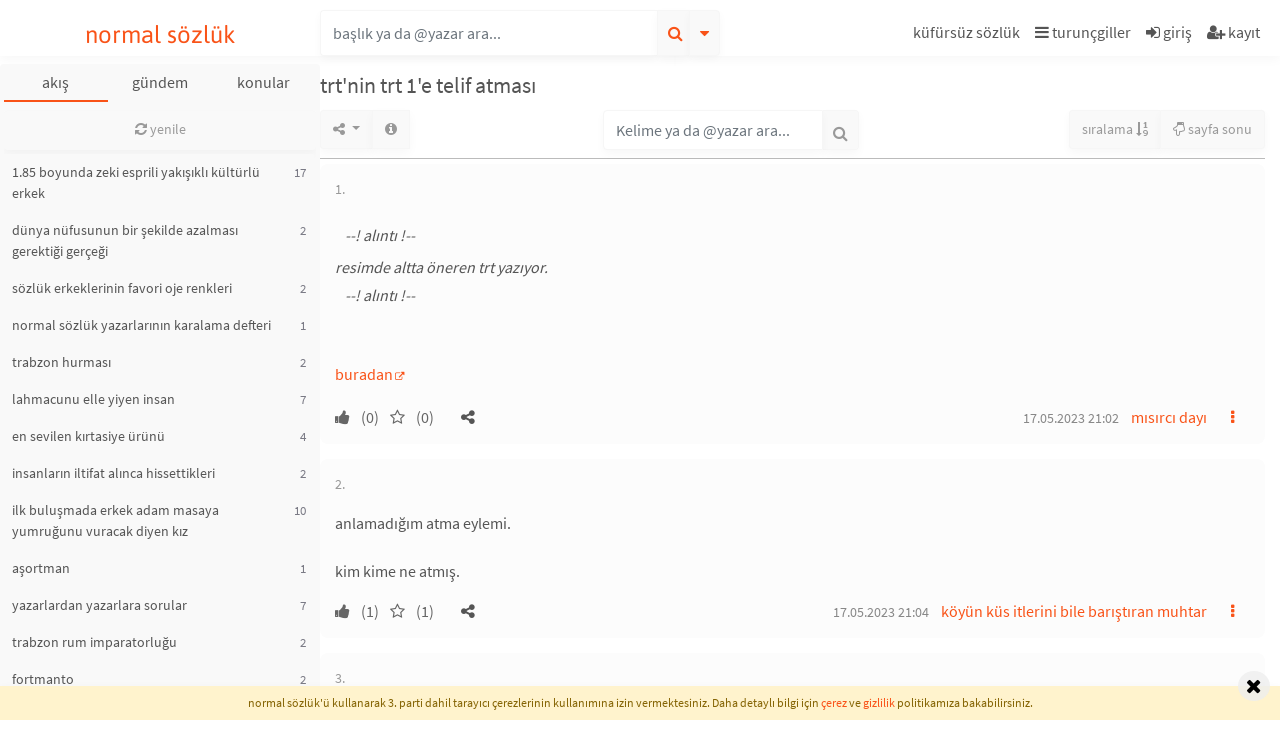

--- FILE ---
content_type: text/html; charset=UTF-8
request_url: https://normalsozluk.com/b/trt-nin-trt-1-e-telif-atmasi--308979
body_size: 10789
content:
<!DOCTYPE html>
<html lang="tr">
<head>
  <!-- Global site tag (gtag.js) - Google Analytics -->
    <script async src="https://www.googletagmanager.com/gtag/js?id=G-JRH1DKRM2E" type="93a77d8dbe2205b4ddb4bd71-text/javascript"></script>
    <script type="93a77d8dbe2205b4ddb4bd71-text/javascript">
        window.dataLayer = window.dataLayer || [];
        function gtag(){dataLayer.push(arguments);}
        gtag('js', new Date());
        gtag('config', 'G-JRH1DKRM2E');
    </script>
    <!-- Google Tag Manager -->
    <script type="93a77d8dbe2205b4ddb4bd71-text/javascript">(function(w,d,s,l,i){w[l]=w[l]||[];w[l].push({'gtm.start':
            new Date().getTime(),event:'gtm.js'});var f=d.getElementsByTagName(s)[0],
          j=d.createElement(s),dl=l!='dataLayer'?'&l='+l:'';j.async=true;j.src=
          'https://www.googletagmanager.com/gtm.js?id='+i+dl;f.parentNode.insertBefore(j,f);
      })(window,document,'script','dataLayer','GTM-T2DPJSLJ');</script>
    <!-- End Google Tag Manager -->

    <!-- Google tag (gtag.js) -->
    <script async src="https://www.googletagmanager.com/gtag/js?id=AW-11382989919" type="93a77d8dbe2205b4ddb4bd71-text/javascript"></script>
    <script type="93a77d8dbe2205b4ddb4bd71-text/javascript">
      window.dataLayer = window.dataLayer || [];
      function gtag(){dataLayer.push(arguments);}
      gtag('js', new Date());
      gtag('config', 'AW-11382989919');
    </script>
  <script type="93a77d8dbe2205b4ddb4bd71-module" src="/pwabuilder-sw-register.js" rel="prefetch" crossorigin="anonymous"></script>
  <meta http-equiv="Content-Type" content="text/html; charset=UTF-8">
  <title>Trt'nin Trt 1'E Telif Atması - Normal Sözlük</title>
  <meta name="description" content="resimde altta öneren trt yazıyor. buradan"/>
  <meta name="csrf-token" content="NturgSjBCw254UQAnXq6jwP2478jh2jOrNDtUjda">
          <link rel="canonical" href="https://normalsozluk.com/b/trt-nin-trt-1-e-telif-atmasi--308979"/>
      
<!-- Twitter Card data -->
  <meta name="twitter:card" content="summary">
  <meta name="twitter:site" content="Normal Sözlük">
  <meta name="twitter:title" content="Trt'nin Trt 1'E Telif Atması - Normal Sözlük">
  <meta name="twitter:description"
        content="resimde altta öneren trt yazıyor. buradan">
  <meta name="twitter:creator" content="Normal Sözlük">
  <meta name="twitter:image"
        content="https://normalsozluk.com/images/kafa-og.jpg">

  <!-- Open Graph data -->
  
  <meta property="og:site_name" content="Normal Sözlük"/>
  <meta property="og:locale" content="tr_TR"/>
  <meta property="og:type" content="article"/>
  <meta property="og:url" content="https://normalsozluk.com/b/trt-nin-trt-1-e-telif-atmasi--308979"/>
  <meta property="og:title" content="Trt'nin Trt 1'E Telif Atması - Normal Sözlük"/>
  <meta property="og:description" content="resimde altta öneren trt yazıyor. buradan"/>
      <meta property="og:image" content="https://normalsozluk.com/images/kafa-og.jpg"/>
  
  <meta name="google-site-verification" content="Kj8spi0YNi9GdDbAE2xsii9mP_vq24g5Wvf2Lw9tRDM"/>
  <meta name="facebook-domain-verification" content="xvc6d46oegydwrgas9bznzi6krfmcj" />
  <meta name="viewport"
        content="width=device-width, viewport-fit=cover, initial-scale=1.0, maximum-scale=1.0, user-scalable=no"/>

  
  <link rel="apple-touch-icon" sizes="180x180" href="/favicon/apple-touch-icon.png?v=33ewje42J7d">
  <link rel="icon" type="image/png" sizes="32x32" href="/favicon/favicon-32x32.png?v=33ewje42J7d">
  <link rel="icon" type="image/png" sizes="16x16" href="/favicon/favicon-16x16.png?v=33ewje42J7d">
  <link rel="manifest" href="/favicon/site.webmanifest?v=33ewje42J7d">
  <link rel="mask-icon" href="/favicon/safari-pinned-tab.svg?v=33ewje42J7d" color="#5bbad5">
  <link rel="shortcut icon" href="/favicon/favicon.ico?v=33ewje42J7d">
  <meta name="apple-mobile-web-app-title" content="Normal S&ouml;zl&uuml;k">
  <meta name="application-name" content="Normal S&ouml;zl&uuml;k">
  <meta name="msapplication-TileColor" content="#da532c">
  <meta name="msapplication-config" content="/favicon/browserconfig.xml?v=33ewje42J7d">
  <meta name="theme-color" content="#ffffff">
  <script type="93a77d8dbe2205b4ddb4bd71-text/javascript">window.entry_feed_pivot = null;</script>
  <script type="93a77d8dbe2205b4ddb4bd71-text/javascript">var SITE_NAME = 'Normal Sözlük';var STICKY_TIMEOUT = '20';var activeinpagechats = [];</script>
<script src="/js/manifest.js?id=e2375e92ff7cfe19469aaf2bb1caf168" type="93a77d8dbe2205b4ddb4bd71-text/javascript"></script>
<script src="/js/vendor.js?id=b0278411050f8a4b75b4a08d6559cdff" type="93a77d8dbe2205b4ddb4bd71-text/javascript"></script>
<script src="/js/public.js?id=fa0166bb889919331d948a41199ee8b7" type="93a77d8dbe2205b4ddb4bd71-text/javascript"></script>

  <link rel="preload" as="font" href="/fonts/Asap-Regular.ttf" crossorigin="anonymous">
  <link rel="preload" as="font" href="/fonts/SourceSansPro-Regular.ttf.woff2" crossorigin="anonymous">
  <link rel="preload" as="font"
        href="/fonts/vendor/font-awesome/fontawesome-webfont.woff2?20fd1704ea223900efa9fd4e869efb08"
        crossorigin="anonymous">
  <link rel="stylesheet" href="/css/app.css?id=5acf0468b19a52c28bd034eac115abbb">
  
  <!-- Meta Pixel Code -->
  <script type="93a77d8dbe2205b4ddb4bd71-text/javascript">
    !function(f,b,e,v,n,t,s)
    {if(f.fbq)return;n=f.fbq=function(){n.callMethod?
        n.callMethod.apply(n,arguments):n.queue.push(arguments)};
      if(!f._fbq)f._fbq=n;n.push=n;n.loaded=!0;n.version='2.0';
      n.queue=[];t=b.createElement(e);t.async=!0;
      t.src=v;s=b.getElementsByTagName(e)[0];
      s.parentNode.insertBefore(t,s)}(window, document,'script',
        'https://connect.facebook.net/en_US/fbevents.js');
    fbq('init', '3654265034887498');
    fbq('track', 'PageView');
  </script>
  <noscript><img height="1" width="1" style="display:none"
                 src="https://www.facebook.com/tr?id=1112497259766713&ev=PageView&noscript=1"
    /></noscript>
  <!-- End Meta Pixel Code -->
</head>
<body class="" itemscope itemtype="https://schema.org/WebPage">
  <!-- Google Tag Manager (noscript) -->
  <noscript><iframe src="https://www.googletagmanager.com/ns.html?id=GTM-T2DPJSLJ" height="0" width="0" style="display:none;visibility:hidden"></iframe></noscript>
  <!-- End of Google Tag Manager (noscript) -->
<script async src="https://pagead2.googlesyndication.com/pagead/js/adsbygoogle.js?client=ca-pub-9463009923457590" crossorigin="anonymous" type="93a77d8dbe2205b4ddb4bd71-text/javascript"></script>
<header id="topbar">
  <div class="container-fluid">
    <div class="row" id="topbarmenu">
      <div class="col-12 col-sm-6 col-md-3 col-lg-3" id="topnavlogo">
        <div class="navbartoggler d-md-none">
      <a href="/">
      

          </a>
    <script type="93a77d8dbe2205b4ddb4bd71-text/javascript">var LT = true;</script>
  </div>

<div class="toplogo text-center">
            <a href="/">
        normal sözlük
      </a>
        </div>

<div class="navbartoggler d-sm-none">
  <a id="topnav-search-toggler">
    <i class="fa fa-search"></i>
  </a>
</div>
      </div>
      <nav class="d-none d-sm-flex col-12 col-sm-6 col-md-9" id="topnavsearch">
        <div class="mb-0 ml-0 mr-auto input-group" id="titlesearchcontainer">
    <input type="text" class="form-control" placeholder="başlık ya da @yazar ara..."
         id="titlesearch" name="titlesearch">

  <div class="input-group-append">
    <button class="btn btn-secondary text-primary" type="button" id="button_searchtitle">
      <i class="fa fa-search"></i>
    </button>
  </div>
  <div class="input-group-append">
    <button class="btn btn-secondary" type="button" id="titlesearchloading">
      <i class="fa fa-spinner fa-spin"></i>
    </button>
    <div class="input-group-append">
      <button class="btn btn-secondary text-primary blr0"
              type="button" id="titleAdvancedSearch"
              data-toggle="dropdown"
              data-display="static">
        <i class="fa fa-caret-down"></i>
      </button>
      <div class="dropdown-menu dropdown-menu-right" id="dropdownDetailedSearch"
           aria-labelledby="titleAdvancedSearch">
        <form class="p-3 detailedsearch_form" method="GET" action="/basliklar/ara">
  <div class="form-group row">
    <label for="input_detailedsearch_text" class="col-sm-4 col-form-label">kelime</label>
    <div class="col-sm-8">
      <input type="text" class="form-control" id="input_detailedsearch_text" name="search[text]"
             value="">
    </div>
  </div>
  <div class="form-group row">
    <label for="input_detailedsearch_author" class="col-sm-4 col-form-label">yazar</label>
    <div class="col-sm-8">
      <input type="text" class="form-control " id="input_detailedsearch_author"
             value="">
      <input type="hidden" class="form-control" id="input_detailedsearch_author_id" name="search[author_id]"
             value="">
    </div>
  </div>
  
  <div class="form-group row">
    <label for="input_detailedsearch_from" class="col-lg-4 col-md-12 col-form-label">ne zaman?</label>
    <div class="col-lg-4 col-md-6 mb-2 mb-md-0">
      <input type="text" name="search[from]" id="input_detailedsearch_from" placeholder="buradan"
             class="form-control searchdatepicker" value="" readonly>
    </div>
    <div class="col-lg-4 col-md-6 mb-2 mb-md-0">
      <input type="text" name="search[to]" id="input_detailedsearch_to" placeholder="buraya"
             class="form-control searchdatepicker" value="" readonly>
    </div>
  </div>
  <div class="form-group row">
    <div class="col-12">
      <button type="submit" class="btn btn-primary btn-sm float-left">detaylı ara</button>
      <button type="button" class="btn btn-secondary btn-sm float-right" id="button_detailedsearch_clear">temizle</button>
    </div>
  </div>
</form>
      </div>
    </div>
  </div>
</div>
        <nav class="d-none d-md-flex justify-content-md-end" id="topnav-right">
      <a class="nav-link" title="küfürsüz sözlük" role="button"
       href="/b/kufursuz-sozluk--88792">
      <span>küfürsüz sözlük</span>
    </a>
    <a class="nav-link frame-toggler"
       data-target="#hamburger-menu"
       title="turunçgiller"
       style="position: relative;">
      <i class="fa fa-bars"></i> turunçgiller
    </a>
          <a class="nav-link button_signin" title="giriş" role="button">
        <i class="fa fa-sign-in"></i>
        <span>giriş</span>
      </a>
      <a class="nav-link button_signup" title="kayıt" role="button">
        <i class="fa fa-user-plus"></i>
        <span>kayıt</span>
      </a>
      </nav>
      </nav>
    </div>
  </div>
</header><div id="footer-mobile-nav" class="fixed-bottom d-flex d-md-none">
      <a class="bottom-menu-item kafa" href="/basliklar/akis"> </a>
        <a class="bottom-menu-item color-mode-toggler" data-value="" role="button"> </a>
        <a class="bottom-menu-item button_signin" title="giriş" role="button"> </a>
    <a class="bottom-menu-item button_signup" title="kayıt" role="button"> </a>
    <a class="bottom-menu-item menu frame-toggler" href="#" data-target="#hamburger-menu" onclick="if (!window.__cfRLUnblockHandlers) return false; " data-cf-modified-93a77d8dbe2205b4ddb4bd71-=""> </a>
  </div>
<aside id="lfw"
       class=" px-1 mt-md-2"
       itemscope itemtype="https://schema.org/SiteNavigationElement">
      <nav class="nav d-block" id="categories-container"
     itemscope itemtype="https://schema.org/SiteNavigationElement">
  <div class="d-flex" id="categories">
    <a class="cat-btn nav-link loadleft-md active-session" href="/basliklar/akis">akış</a>
    <a class="cat-btn nav-link loadleft-md "
       href="/basliklar/category/gundem">gündem</a>
    <div class="cat-btn">
      <a class="nav-link" rel="button" data-toggle="dropdown" style="cursor: pointer;">konular</a>
      <div class="dropdown-menu dropdown-menu-right">
        <a class="dropdown-item loadleft-md" href="/basliklar/rastgele">rastgele</a>
                <a class="dropdown-item loadleft-md" href="/basliklar/category/kitap">kitap</a>

        <a class="dropdown-item loadleft-md" href="/basliklar/category/film">film</a>
        <a class="dropdown-item loadleft-md" href="/basliklar/category/dizi">dizi</a>
        <a class="dropdown-item loadleft-md" href="/basliklar/category/muzik">müzik</a>
        <a class="dropdown-item loadleft-md" href="/basliklar/category/yardimlasma">yardımlaşma</a>
        <a class="dropdown-item loadleft-md" href="/basliklar/category/ozellik">özellik</a>
        <a class="dropdown-item loadleft-md" href="/basliklar/category/bilgi">bilgi</a>
        <a class="dropdown-item loadleft-md" href="/basliklar/category/spor">spor</a>
        <a class="dropdown-item loadleft-md" href="/basliklar/nickalti">nickaltı</a>
        <a class="dropdown-item loadleft-md" href="/basliklar/category/listeler">listeler</a>
        <a class="dropdown-item loadleft-md" href="/basliklar/category/sozluk">sözlük</a>





        <a class="dropdown-item loadleft-md" href="/basliklar/category/basiboslar">başıboşlar</a>
      </div>
    </div>
  </div>
</nav>
    <div id="leftframe" class="stickcontainer d-none d-md-block">
          <script type="93a77d8dbe2205b4ddb4bd71-text/javascript">
    window.delay_entry_feed = true;
  </script>
  <script type="93a77d8dbe2205b4ddb4bd71-text/javascript">
    window.reset_feed_pivot = 1;
    window.entry_feed_pivot_new = 3855746;
    if (window.entry_feed_pivot == null || window.reset_feed_pivot) {
      window.entry_feed_pivot = window.entry_feed_pivot_new;
    }
  </script>


<div class="sticktop py-1 clearfix"
     data-stickbginherit="#lfw"
     data-ew="6"
     data-et="64"
     data-z-index="4"
     data-use-position="1">

  <div class="clearfix">
          <div class="d-flex flex-wrap">
  
              <a class="btn btn-secondary btn-sm loadleft border-0 btn-block"
       title="yenile"
       href="/basliklar/akis">
      <i class="fa fa-refresh"></i> yenile
      <span class="badge badge-square badge-default hidden"
            title="yeni tanım sayısı"
            id="notify_new_entry_count">0</span>
    </a>
        </div>      </div>
</div>

<div class="clearfix">
    <div class="text-center">
      </div>
      <div class="list-group">
                                              <div class="list-group-item list-group-item-action p-0 ">
      <a class="loadcenter d-block pl-2 py-2 pr-4"
         href="https://normalsozluk.com/b/1-85-boyunda-zeki-esprili-yakisikli-kulturlu-erkek--351881?goster=akis"
        rel="nofollow">
                                                        1.85 boyunda zeki esprili yakışıklı kültürlü erkek
      </a>
              <span class="titlelist-entrycount">
          17
        </span>
          </div>
                                          <div class="list-group-item list-group-item-action p-0 ">
      <a class="loadcenter d-block pl-2 py-2 pr-4"
         href="https://normalsozluk.com/b/dunya-nufusunun-bir-sekilde-azalmasi-gerektigi-gercegi--101261?goster=akis"
        rel="nofollow">
                                                        dünya nüfusunun bir şekilde azalması gerektiği gerçeği
      </a>
              <span class="titlelist-entrycount">
          2
        </span>
          </div>
                                          <div class="list-group-item list-group-item-action p-0 ">
      <a class="loadcenter d-block pl-2 py-2 pr-4"
         href="https://normalsozluk.com/b/sozluk-erkeklerinin-favori-oje-renkleri--90680?goster=akis"
        rel="nofollow">
                                                        sözlük erkeklerinin favori oje renkleri
      </a>
              <span class="titlelist-entrycount">
          2
        </span>
          </div>
                                          <div class="list-group-item list-group-item-action p-0 ">
      <a class="loadcenter d-block pl-2 py-2 pr-4"
         href="https://normalsozluk.com/b/normal-sozluk-yazarlarinin-karalama-defteri--644?goster=akis"
        rel="nofollow">
                                                        normal sözlük yazarlarının karalama defteri
      </a>
              <span class="titlelist-entrycount">
          1
        </span>
          </div>
                                          <div class="list-group-item list-group-item-action p-0 ">
      <a class="loadcenter d-block pl-2 py-2 pr-4"
         href="https://normalsozluk.com/b/trabzon-hurmasi--43864?goster=akis"
        rel="nofollow">
                                                        trabzon hurması
      </a>
              <span class="titlelist-entrycount">
          2
        </span>
          </div>
                                          <div class="list-group-item list-group-item-action p-0 ">
      <a class="loadcenter d-block pl-2 py-2 pr-4"
         href="https://normalsozluk.com/b/lahmacunu-elle-yiyen-insan--434509"
        >
                                                        lahmacunu elle yiyen insan
      </a>
              <span class="titlelist-entrycount">
          7
        </span>
          </div>
                                          <div class="list-group-item list-group-item-action p-0 ">
      <a class="loadcenter d-block pl-2 py-2 pr-4"
         href="https://normalsozluk.com/b/en-sevilen-kirtasiye-urunu--434508"
        >
                                                        en sevilen kırtasiye ürünü
      </a>
              <span class="titlelist-entrycount">
          4
        </span>
          </div>
                                                    <div class="list-group-item list-group-item-action p-0 ">
      <a class="loadcenter d-block pl-2 py-2 pr-4"
         href="https://normalsozluk.com/b/insanlarin-iltifat-alinca-hissettikleri--434511"
        >
                                                        insanların iltifat alınca hissettikleri
      </a>
              <span class="titlelist-entrycount">
          2
        </span>
          </div>
                                          <div class="list-group-item list-group-item-action p-0 ">
      <a class="loadcenter d-block pl-2 py-2 pr-4"
         href="https://normalsozluk.com/b/ilk-bulusmada-erkek-adam-masaya-yumrugunu-vuracak-diyen-kiz--231934?goster=akis"
        rel="nofollow">
                                                        ilk buluşmada erkek adam masaya yumruğunu vuracak diyen kız
      </a>
              <span class="titlelist-entrycount">
          10
        </span>
          </div>
                                          <div class="list-group-item list-group-item-action p-0 ">
      <a class="loadcenter d-block pl-2 py-2 pr-4"
         href="https://normalsozluk.com/b/asortman--434512"
        >
                                                        aşortman
      </a>
              <span class="titlelist-entrycount">
          1
        </span>
          </div>
                                          <div class="list-group-item list-group-item-action p-0 ">
      <a class="loadcenter d-block pl-2 py-2 pr-4"
         href="https://normalsozluk.com/b/yazarlardan-yazarlara-sorular--306127?goster=akis"
        rel="nofollow">
                                                        yazarlardan yazarlara sorular
      </a>
              <span class="titlelist-entrycount">
          7
        </span>
          </div>
                                          <div class="list-group-item list-group-item-action p-0 ">
      <a class="loadcenter d-block pl-2 py-2 pr-4"
         href="https://normalsozluk.com/b/trabzon-rum-imparatorlugu--87892?goster=akis"
        rel="nofollow">
                                                        trabzon rum imparatorluğu
      </a>
              <span class="titlelist-entrycount">
          2
        </span>
          </div>
                                          <div class="list-group-item list-group-item-action p-0 ">
      <a class="loadcenter d-block pl-2 py-2 pr-4"
         href="https://normalsozluk.com/b/fortmanto--434507"
        >
                                                        fortmanto
      </a>
              <span class="titlelist-entrycount">
          2
        </span>
          </div>
                                          <div class="list-group-item list-group-item-action p-0 ">
      <a class="loadcenter d-block pl-2 py-2 pr-4"
         href="https://normalsozluk.com/b/trabzon-deyince-akla-gelenler--68622?goster=akis"
        rel="nofollow">
                                                        trabzon deyince akla gelenler
      </a>
              <span class="titlelist-entrycount">
          1
        </span>
          </div>
                                          <div class="list-group-item list-group-item-action p-0 ">
      <a class="loadcenter d-block pl-2 py-2 pr-4"
         href="https://normalsozluk.com/b/trabzonlu-olmanin-avantajlari--419071?goster=akis"
        rel="nofollow">
                                                        trabzonlu olmanın avantajları
      </a>
              <span class="titlelist-entrycount">
          1
        </span>
          </div>
                                          <div class="list-group-item list-group-item-action p-0 ">
      <a class="loadcenter d-block pl-2 py-2 pr-4"
         href="https://normalsozluk.com/b/yazarlarin-bugunku-mutluluk-sebebi--14619?goster=akis"
        rel="nofollow">
                                                        yazarların bugünkü mutluluk sebebi
      </a>
              <span class="titlelist-entrycount">
          3
        </span>
          </div>
                                          <div class="list-group-item list-group-item-action p-0 ">
      <a class="loadcenter d-block pl-2 py-2 pr-4"
         href="https://normalsozluk.com/b/trabzon-cikolatasi--377470?goster=akis"
        rel="nofollow">
                                                        trabzon çikolatası
      </a>
              <span class="titlelist-entrycount">
          1
        </span>
          </div>
                                          <div class="list-group-item list-group-item-action p-0  font-weight-bold">
      <a class="loadcenter d-block pl-2 py-2 pr-4"
         href="https://normalsozluk.com/b/gunaydin-sozluk--18417?goster=akis"
        rel="nofollow">
                                                        günaydın sözlük
      </a>
              <span class="titlelist-entrycount">
          12
        </span>
          </div>
                                          <div class="list-group-item list-group-item-action p-0 ">
      <a class="loadcenter d-block pl-2 py-2 pr-4"
         href="https://normalsozluk.com/b/hep-masum-oldugunu-iddia-eden-insan--434499"
        >
                                                        hep masum olduğunu iddia eden insan
      </a>
              <span class="titlelist-entrycount">
          4
        </span>
          </div>
                                          <div class="list-group-item list-group-item-action p-0 ">
      <a class="loadcenter d-block pl-2 py-2 pr-4"
         href="https://normalsozluk.com/b/kendisiyle-barisik-insan--109649?goster=akis"
        rel="nofollow">
                                                        kendisiyle barışık insan
      </a>
              <span class="titlelist-entrycount">
          5
        </span>
          </div>
                                          <div class="list-group-item list-group-item-action p-0 ">
      <a class="loadcenter d-block pl-2 py-2 pr-4"
         href="https://normalsozluk.com/b/normal-sozluk-ne-ise-yarar--434510"
        >
                                                        normal sözlük ne işe yarar
      </a>
              <span class="titlelist-entrycount">
          2
        </span>
          </div>
                                          <div class="list-group-item list-group-item-action p-0 ">
      <a class="loadcenter d-block pl-2 py-2 pr-4"
         href="https://normalsozluk.com/b/yaslandikca-insanda-degisen-seyler--411229?goster=akis"
        rel="nofollow">
                                                        yaşlandıkça insanda değişen şeyler
      </a>
              <span class="titlelist-entrycount">
          6
        </span>
          </div>
                                          <div class="list-group-item list-group-item-action p-0 ">
      <a class="loadcenter d-block pl-2 py-2 pr-4"
         href="https://normalsozluk.com/b/bir-isle-ugrasirken-temel-ihtiyaclari-ertelemek--434464"
        >
                                                        bir işle uğraşırken temel ihtiyaçları ertelemek
      </a>
              <span class="titlelist-entrycount">
          11
        </span>
          </div>
                                          <div class="list-group-item list-group-item-action p-0 ">
      <a class="loadcenter d-block pl-2 py-2 pr-4"
         href="https://normalsozluk.com/b/istanbul--57?goster=akis"
        rel="nofollow">
                                                        istanbul
      </a>
              <span class="titlelist-entrycount">
          2
        </span>
          </div>
                                          <div class="list-group-item list-group-item-action p-0 ">
      <a class="loadcenter d-block pl-2 py-2 pr-4"
         href="https://normalsozluk.com/b/bir-ustteki-yazar-hakkinda-dusunulenler--3250?goster=akis"
        rel="nofollow">
                                                        bir üstteki yazar hakkında düşünülenler
      </a>
              <span class="titlelist-entrycount">
          29
        </span>
          </div>
                                          <div class="list-group-item list-group-item-action p-0 ">
      <a class="loadcenter d-block pl-2 py-2 pr-4"
         href="https://normalsozluk.com/b/dusunce--92577?goster=akis"
        rel="nofollow">
                                                        düşünce
      </a>
              <span class="titlelist-entrycount">
          3
        </span>
          </div>
                                          <div class="list-group-item list-group-item-action p-0 ">
      <a class="loadcenter d-block pl-2 py-2 pr-4"
         href="https://normalsozluk.com/b/zamanin-yavasladigi-anlar--296645?goster=akis"
        rel="nofollow">
                                                        zamanın yavaşladığı anlar
      </a>
              <span class="titlelist-entrycount">
          6
        </span>
          </div>
                                          <div class="list-group-item list-group-item-action p-0 ">
      <a class="loadcenter d-block pl-2 py-2 pr-4"
         href="https://normalsozluk.com/b/baslik-altinda-sohbet-etmek--65592?goster=akis"
        rel="nofollow">
                                                        başlık altında sohbet etmek
      </a>
              <span class="titlelist-entrycount">
          1
        </span>
          </div>
                                          <div class="list-group-item list-group-item-action p-0 ">
      <a class="loadcenter d-block pl-2 py-2 pr-4"
         href="https://normalsozluk.com/b/insani-yoran-seyler--9138?goster=akis"
        rel="nofollow">
                                                        insanı yoran şeyler
      </a>
              <span class="titlelist-entrycount">
          13
        </span>
          </div>
                                          <div class="list-group-item list-group-item-action p-0 ">
      <a class="loadcenter d-block pl-2 py-2 pr-4"
         href="https://normalsozluk.com/b/yazarlarin-ilk-islerindeki-maaslari--83751?goster=akis"
        rel="nofollow">
                                                        yazarların ilk işlerindeki maaşları
      </a>
              <span class="titlelist-entrycount">
          6
        </span>
          </div>
                                          <div class="list-group-item list-group-item-action p-0 ">
      <a class="loadcenter d-block pl-2 py-2 pr-4"
         href="https://normalsozluk.com/b/kizarmis-yumurta--434505"
        >
                                                        kızarmış yumurta
      </a>
              <span class="titlelist-entrycount">
          2
        </span>
          </div>
                                          <div class="list-group-item list-group-item-action p-0 ">
      <a class="loadcenter d-block pl-2 py-2 pr-4"
         href="https://normalsozluk.com/b/kalinligi-goz-korkutan-organ--5156?goster=akis"
        rel="nofollow">
                                                        kalınlığı göz korkutan organ
      </a>
              <span class="titlelist-entrycount">
          5
        </span>
          </div>
                                          <div class="list-group-item list-group-item-action p-0 ">
      <a class="loadcenter d-block pl-2 py-2 pr-4"
         href="https://normalsozluk.com/b/erkek-yazarlarin-son-yaptigi-yemek--241578?goster=akis"
        rel="nofollow">
                                                        erkek yazarların son yaptığı yemek
      </a>
              <span class="titlelist-entrycount">
          5
        </span>
          </div>
                                          <div class="list-group-item list-group-item-action p-0 ">
      <a class="loadcenter d-block pl-2 py-2 pr-4"
         href="https://normalsozluk.com/b/normal-sozluk-yazarlarinin-olumden-dondugu-anlar--54582?goster=akis"
        rel="nofollow">
                                                        normal sözlük yazarlarının ölümden döndüğü anlar
      </a>
              <span class="titlelist-entrycount">
          11
        </span>
          </div>
                                          <div class="list-group-item list-group-item-action p-0 ">
      <a class="loadcenter d-block pl-2 py-2 pr-4"
         href="https://normalsozluk.com/b/sivas-sogugunu-test-etmek-isterken-kendini-yakan-sivasli--434479"
        >
                                                        sivas soğuğunu test etmek isterken kendini yakan sivaslı
      </a>
              <span class="titlelist-entrycount">
          7
        </span>
          </div>
                                          <div class="list-group-item list-group-item-action p-0 ">
      <a class="loadcenter d-block pl-2 py-2 pr-4"
         href="https://normalsozluk.com/b/yasinizi-soylemeden-aciklayin--153922?goster=akis"
        rel="nofollow">
                                                        yaşınızı söylemeden açıklayın
      </a>
              <span class="titlelist-entrycount">
          21
        </span>
          </div>
                                          <div class="list-group-item list-group-item-action p-0 ">
      <a class="loadcenter d-block pl-2 py-2 pr-4"
         href="https://normalsozluk.com/b/anahtarlik-yapilan-seyler--122434?goster=akis"
        rel="nofollow">
                                                        anahtarlık yapılan şeyler
      </a>
              <span class="titlelist-entrycount">
          4
        </span>
          </div>
                                          <div class="list-group-item list-group-item-action p-0 ">
      <a class="loadcenter d-block pl-2 py-2 pr-4"
         href="https://normalsozluk.com/b/sozluk-yazarlarinin-soylemek-istedikleri--47822?goster=akis"
        rel="nofollow">
                                                        sözlük yazarlarının söylemek istedikleri
      </a>
              <span class="titlelist-entrycount">
          3
        </span>
          </div>
                                          <div class="list-group-item list-group-item-action p-0 ">
      <a class="loadcenter d-block pl-2 py-2 pr-4"
         href="https://normalsozluk.com/b/anin-fotografi--12160?goster=akis"
        rel="nofollow">
                                                        anın fotoğrafı
      </a>
              <span class="titlelist-entrycount">
          11
        </span>
          </div>
                                          <div class="list-group-item list-group-item-action p-0 ">
      <a class="loadcenter d-block pl-2 py-2 pr-4"
         href="https://normalsozluk.com/b/gusul-abdesti--43745?goster=akis"
        rel="nofollow">
                                                        gusül abdesti
      </a>
              <span class="titlelist-entrycount">
          1
        </span>
          </div>
                                          <div class="list-group-item list-group-item-action p-0  font-weight-bold">
      <a class="loadcenter d-block pl-2 py-2 pr-4"
         href="https://normalsozluk.com/b/sozluk-radyosu-kacak-yayinlari--134697?goster=akis"
        rel="nofollow">
                                                        sözlük radyosu kaçak yayınları
      </a>
              <span class="titlelist-entrycount">
          56
        </span>
          </div>
                                          <div class="list-group-item list-group-item-action p-0 ">
      <a class="loadcenter d-block pl-2 py-2 pr-4"
         href="https://normalsozluk.com/b/geceye-bir-sarki-birak--2892?goster=akis"
        rel="nofollow">
                                                        geceye bir şarkı bırak
      </a>
              <span class="titlelist-entrycount">
          6
        </span>
          </div>
                                          <div class="list-group-item list-group-item-action p-0 ">
      <a class="loadcenter d-block pl-2 py-2 pr-4"
         href="https://normalsozluk.com/b/tutarli-gorunme-kaygisi--399390?goster=akis"
        rel="nofollow">
                                                        tutarlı görünme kaygısı
      </a>
              <span class="titlelist-entrycount">
          3
        </span>
          </div>
                                          <div class="list-group-item list-group-item-action p-0 ">
      <a class="loadcenter d-block pl-2 py-2 pr-4"
         href="https://normalsozluk.com/b/nick-vererek-bir-yazara-seslen--396185?goster=akis"
        rel="nofollow">
                                                        nick vererek bir yazara seslen
      </a>
              <span class="titlelist-entrycount">
          5
        </span>
          </div>
                                          <div class="list-group-item list-group-item-action p-0 ">
      <a class="loadcenter d-block pl-2 py-2 pr-4"
         href="https://normalsozluk.com/b/farkinda-olmak--102532?goster=akis"
        rel="nofollow">
                                                        farkında olmak
      </a>
              <span class="titlelist-entrycount">
          1
        </span>
          </div>
                                          <div class="list-group-item list-group-item-action p-0 ">
      <a class="loadcenter d-block pl-2 py-2 pr-4"
         href="https://normalsozluk.com/b/normal-sozluk-yazarlarinin-galerisindeki-son-fotograf--292876?goster=akis"
        rel="nofollow">
                                                        normal sözlük yazarlarının galerisindeki son fotoğraf
      </a>
              <span class="titlelist-entrycount">
          15
        </span>
          </div>
                                          <div class="list-group-item list-group-item-action p-0 ">
      <a class="loadcenter d-block pl-2 py-2 pr-4"
         href="https://normalsozluk.com/b/sozluk-yazarlarinin-fotograflari--34629?goster=akis"
        rel="nofollow">
                                                        sözlük yazarlarının fotoğrafları
      </a>
              <span class="titlelist-entrycount">
          1
        </span>
          </div>
                                          <div class="list-group-item list-group-item-action p-0 ">
      <a class="loadcenter d-block pl-2 py-2 pr-4"
         href="https://normalsozluk.com/b/online-yazarlar-listesi--226817?goster=akis"
        rel="nofollow">
                                                        online yazarlar listesi
      </a>
              <span class="titlelist-entrycount">
          4
        </span>
          </div>
                                          <div class="list-group-item list-group-item-action p-0 ">
      <a class="loadcenter d-block pl-2 py-2 pr-4"
         href="https://normalsozluk.com/b/bir-cift-yurek--19168?goster=akis"
        rel="nofollow">
                                  <i class="fa-sm fa fa-book mr-1"
             data-toggle="tooltip" data-placement="auto" data-animation="false"
             title="kitap"></i>
                                        bir çift yürek
      </a>
              <span class="titlelist-entrycount">
          1
        </span>
          </div>
                                          <div class="list-group-item list-group-item-action p-0 ">
      <a class="loadcenter d-block pl-2 py-2 pr-4"
         href="https://normalsozluk.com/b/gelin-ata-binmis-ya-nasip-demis--150977?goster=akis"
        rel="nofollow">
                                                        gelin ata binmiş ya nasip demiş
      </a>
              <span class="titlelist-entrycount">
          2
        </span>
          </div>
                                                              <div class="list-group-item list-group-item-action p-0 ">
      <a class="loadcenter d-block pl-2 py-2 pr-4"
         href="https://normalsozluk.com/b/nick-degistirme--9338?goster=akis"
        rel="nofollow">
                                                        nick değiştirme
      </a>
              <span class="titlelist-entrycount">
          2
        </span>
          </div>
                                          <div class="list-group-item list-group-item-action p-0 ">
      <a class="loadcenter d-block pl-2 py-2 pr-4"
         href="https://normalsozluk.com/b/afrika-uluslar-kupasi--379058?goster=akis"
        rel="nofollow">
                                                        afrika uluslar kupası
      </a>
              <span class="titlelist-entrycount">
          1
        </span>
          </div>
                                          <div class="list-group-item list-group-item-action p-0 ">
      <a class="loadcenter d-block pl-2 py-2 pr-4"
         href="https://normalsozluk.com/b/nervus-terminalis--434504"
        >
                                                        nervus terminalis
      </a>
              <span class="titlelist-entrycount">
          1
        </span>
          </div>
                                          <div class="list-group-item list-group-item-action p-0 ">
      <a class="loadcenter d-block pl-2 py-2 pr-4"
         href="https://normalsozluk.com/b/normal-sozluk-te-yasanan-garip-olaylar--17946?goster=akis"
        rel="nofollow">
                                                        normal sözlük&#039;te yaşanan garip olaylar
      </a>
              <span class="titlelist-entrycount">
          1
        </span>
          </div>
                                          <div class="list-group-item list-group-item-action p-0 ">
      <a class="loadcenter d-block pl-2 py-2 pr-4"
         href="https://normalsozluk.com/b/polen-alerjisi--104778?goster=akis"
        rel="nofollow">
                                                        polen alerjisi
      </a>
              <span class="titlelist-entrycount">
          1
        </span>
          </div>
                                          <div class="list-group-item list-group-item-action p-0 ">
      <a class="loadcenter d-block pl-2 py-2 pr-4"
         href="https://normalsozluk.com/b/aile-hekimi--15980?goster=akis"
        rel="nofollow">
                                                        aile hekimi
      </a>
              <span class="titlelist-entrycount">
          1
        </span>
          </div>
                                          <div class="list-group-item list-group-item-action p-0 ">
      <a class="loadcenter d-block pl-2 py-2 pr-4"
         href="https://normalsozluk.com/b/profesor-doktor-selahattin-tugrul--434503"
        >
                                                        profesör doktor selahattin tuğrul
      </a>
              <span class="titlelist-entrycount">
          1
        </span>
          </div>
                                          <div class="list-group-item list-group-item-action p-0 ">
      <a class="loadcenter d-block pl-2 py-2 pr-4"
         href="https://normalsozluk.com/b/normal-sozluk-yazarlarinin-cektigi-fotograflar--32453?goster=akis"
        rel="nofollow">
                                                        normal sözlük yazarlarının çektiği fotoğraflar
      </a>
              <span class="titlelist-entrycount">
          1
        </span>
          </div>
  </div>
  </div>
<div class="text-center mt-2 mb-3 mr-2 d-block">
    <a href="/basliklar/akis?page=2" class="loadleft">devamı ...</a>
  </div>

      </div>
</aside>
<div class="container-fluid" id="bodycontainer">
  <div class="row" id="cfwr">
    <div id="cfw" class="col-md-9 offset-md-3 col-sm-12 stickcontainer">
      <main id="centerframe">
                        <script type="application/ld+json">
  {
    "@context": "https://schema.org",
    "@type": "BreadcrumbList",
    "itemListElement": [
      {
        "@type": "ListItem",
        "position": 1,
        "name": "Ana Sayfa",
        "item":  "https://normalsozluk.com"
      },
      {
        "@type": "ListItem",
        "position": 2,
        "name": "trt&#039;nin trt 1&#039;e telif atması",
        "item": "https://normalsozluk.com/b/trt-nin-trt-1-e-telif-atmasi--308979"
      }
    ]
  }
  </script>
          <span class="xhr-mt" style="display: none;">Trt&#039;nin Trt 1&#039;E Telif Atması - Normal Sözlük</span>
        <span class="xhr-mdesc" style="display: none;">resimde altta öneren trt yazıyor. buradan</span>
        <span class="xhr-cnn" style="display: none;">https://normalsozluk.com/b/trt-nin-trt-1-e-telif-atmasi--308979</span>
      <div class="my-2">
    <div class="text-center">
                <ins class="adsbygoogle"
           style="display:block"
           data-ad-client="ca-pub-9463009923457590"
           data-ad-slot="5648783121"
           data-ad-format="auto"
           data-full-width-responsive="true"></ins>
      <script type="93a77d8dbe2205b4ddb4bd71-text/javascript">
        (adsbygoogle = window.adsbygoogle || []).push({});
      </script>
            </div>
  </div>
    <div class="has-side-ad-">
    <div id="entriesheadingcontainer">
      <header class="clearfix my-1">
                  <h1 class="float-left">
          <a href="https://normalsozluk.com/b/trt-nin-trt-1-e-telif-atmasi--308979" itemprop="url"><span itemprop="name">trt'nin trt 1'e telif atması</span></a>
        </h1>
            
      
      
        <div class="float-right">
          </div>
  </header>

  <div class="clearfix" id="container-list-header-buttons">
    <div class="mb-2 i-1">
      <div class="btn-group btn-group-sm mr-2">
        <div class="btn-group btn-group-sm" role="group">
  <button id="dropdown-title-share" type="button" class="btn btn-secondary dropdown-toggle" data-toggle="dropdown"
          aria-haspopup="true" aria-expanded="false">
    <i class="fa fa-share-alt"></i>
  </button>
    <div class="dropdown-menu dropdown-menu-left" aria-labelledby="dropdown-title-share">
    <a class="dropdown-item cursor" onclick="if (!window.__cfRLUnblockHandlers) return false; return copyToClipboard('https://normalsozluk.com/b/trt-nin-trt-1-e-telif-atmasi--308979')" data-cf-modified-93a77d8dbe2205b4ddb4bd71-="">
      <i class="fa fa-link"></i> Link'i kopyala</a>
    <a class="dropdown-item" rel="nofollow noopener" onclick="if (!window.__cfRLUnblockHandlers) return false; return confirm('Whatsapp\'ta Paylaş?');" href="whatsapp://send?text=https://normalsozluk.com/b/trt-nin-trt-1-e-telif-atmasi--308979" data-cf-modified-93a77d8dbe2205b4ddb4bd71-="">
      <i class="fa fa-whatsapp"></i> Whatsapp'ta paylaş
    </a>
    <a class="dropdown-item" href="https://www.facebook.com/sharer.php?u=https://normalsozluk.com/b/trt-nin-trt-1-e-telif-atmasi--308979" target="_blank" rel="nofollow noopener" onclick="if (!window.__cfRLUnblockHandlers) return false; return confirm('Facebook\'ta Paylaş?');" data-cf-modified-93a77d8dbe2205b4ddb4bd71-="">
      <i class="fa fa-facebook"></i> Facebook'ta paylaş
    </a>
    <a class="dropdown-item" href="https://twitter.com/intent/tweet?text=https://normalsozluk.com/b/trt-nin-trt-1-e-telif-atmasi--308979%20:%20trt%27nin+trt+1%27e+telif+atmas%C4%B1" target="_blank" rel="nofollow noopener" onclick="if (!window.__cfRLUnblockHandlers) return false; return confirm('Twitter\'da Paylaş?');" data-cf-modified-93a77d8dbe2205b4ddb4bd71-="">
      <i class="fa fa-twitter"></i> Twitter'da paylaş
    </a>
    <a class="dropdown-item" href="https://telegram.me/share/url?url=https://normalsozluk.com/b/trt-nin-trt-1-e-telif-atmasi--308979&text=trt%27nin+trt+1%27e+telif+atmas%C4%B1" target="_blank" rel="nofollow noopener" onclick="if (!window.__cfRLUnblockHandlers) return false; return confirm('Telegram\'da Paylaş?');" data-cf-modified-93a77d8dbe2205b4ddb4bd71-="">
      <i class="fa fa-telegram"></i> Telegram'da paylaş</a>
  </div>
</div>                  <button type="button" class="btn btn-secondary titleinfo">
            <i title="başlık bilgisi"
               class="fa fa-info-circle"> </i>
          </button>
                          <button type="button" class="btn btn-secondary d-inline-block d-md-none" onclick="if (!window.__cfRLUnblockHandlers) return false; $('#container-search-in-title').toggle();" data-cf-modified-93a77d8dbe2205b4ddb4bd71-="">
          <i class="fa fa-search"></i>
        </button>
      </div>
    </div>
    <div class="mb-2 i-2" id="container-search-in-title">
      <form class="form-inline" method="GET" action="/b/trt-nin-trt-1-e-telif-atmasi--308979">
  <div class="input-group">
    <input type="text" name="q" placeholder="Kelime ya da @yazar ara..."
           value=""
           class="form-control"/>
      <span class="input-group-btn">
        <button class="btn btn-secondary blr0 bln"
                id="button_searchinentries"
                type="submit">
          <i class="fa fa-search"></i>
        </button>
      </span>
  </div>
</form>    </div>
    <div class="mb-2 i-3 text-right">
      <div class="btn-group btn-group-sm" role="group">
                                        <div class="btn-group btn-group-sm" role="group">
  <button type="button" class="btn btn-secondary btn-sm"
          data-toggle="dropdown">
    <span class="d-none d-sm-inline d-md-none d-xl-inline">sıralama</span>
    <i class="fa fa-sort-numeric-asc"></i>
  </button>
  <div class="dropdown-menu dropdown-menu-right">
    <a class="dropdown-item loadcenter " rel="nofollow"
       href="https://normalsozluk.com/b/trt-nin-trt-1-e-telif-atmasi--308979?sort=createddate&amp;order=desc">
      <i class="fa fa-sort-amount-desc mr-2"></i>yeniden eskiye
    </a>
    <a class="dropdown-item loadcenter " rel="nofollow"
       href="https://normalsozluk.com/b/trt-nin-trt-1-e-telif-atmasi--308979?sort=createddate&amp;order=asc">
      <i class="fa fa-sort-amount-asc mr-2"></i>eskiden yeniye
    </a>
          <a class="dropdown-item loadcenter " rel="nofollow"
         href="https://normalsozluk.com/b/trt-nin-trt-1-e-telif-atmasi--308979?sort=likedcount&amp;order=desc">
        <i class="fa fa-thumbs-up mr-2"></i>en beğenilen
      </a>
            <a class="dropdown-item loadcenter " rel="nofollow"
       href="https://normalsozluk.com/b/trt-nin-trt-1-e-telif-atmasi--308979?sort=favoritedcount&amp;order=desc">
      <i class="fa fa-star mr-2"></i>en çok favorilenen
    </a>
  </div>
</div>
                          <button class="btn btn-secondary entryscrollbottom">
          <i class="fa fa-hand-o-down"></i>
          <span class="d-none d-sm-inline">sayfa sonu</span>
        </button>
      </div>
    </div>
  </div>

      <div id="titleinfobox" style="display: none;" class="alert alert-info mb-2">
              <p>
          başlık &quot;<a href="/yazar/misirci-dayi--29687" class="text-primary">mısırcı dayı</a>&quot;
          tarafından 17.05.2023 21:02 tarihinde açılmıştır.
        </p>
                      </div>
                </div>

    
                                      <div class="entry " data-entryid="2560080">
  <div class="entrytop">
      1.
              <div class="float-right entrytopright" data-entry-id="2560080">
    <a title="entry no" role="button">#2560080
      <i class="icon-link"></i>
    </a>
  </div>
</div>  <div class="clearfix py-3">
    <div class="entrybody ">
  <div class="entrytext" id="entrytext-2560080">
          <div class="quotation"><br />
resimde altta öneren trt yazıyor.<br />
</div><br />
<br />
<a target="_blank" class="bkz bkz-external" rel="nofollow external noopener" href="/external?url=http%3A%2F%2Fc11.incisozluk.co%2Fres%2Fincisozluk%2F11010%2F5%2F4200035_o916b.png" title="http://c11.incisozluk.co/res/incisozluk/11010/5/4200035_o916b.png">buradan</a>
      </div>
  <div class="entry_readmore">devamını gör...</div>
</div>  </div>
  <div class="entrybar clearfix" data-entryid="2560080" id="entrybar-2560080">
  <div class="float-left mb-2 mb-md-0">
                  <i class="fa fa-thumbs-up" title="Beğenilme sayısı">
        </i>
        <span class="mx-2">(0)</span>
                  <i class="fa fa-star-o" title="Favori sayısı">
      </i>
      <span class="mx-2">(0)</span>
              <div class="ml-2 d-inline-block sharebuttons">
        <div class="dropdown">
  <a data-toggle="dropdown" role="button">
    <i class="fa fa-share-alt px-2"></i>
  </a>
  <div class="dropdown-menu dropdown-menu-left">
    <a class="dropdown-item cursor" onclick="if (!window.__cfRLUnblockHandlers) return false; return copyToClipboard('https://normalsozluk.com/entry/2560080')" data-cf-modified-93a77d8dbe2205b4ddb4bd71-="">
      <i class="fa fa-link"></i> Link'i kopyala</a>
    <a class="dropdown-item" rel="nofollow noopener" onclick="if (!window.__cfRLUnblockHandlers) return false; return confirm('Whatsapp\'ta Paylaş?');" href="whatsapp://send?text=https://normalsozluk.com/entry/2560080" data-cf-modified-93a77d8dbe2205b4ddb4bd71-="">
      <i class="fa fa-whatsapp"></i> Whatsapp'ta paylaş
    </a>
    <a class="dropdown-item" href="https://www.facebook.com/sharer.php?u=https://normalsozluk.com/entry/2560080" target="_blank" rel="nofollow noopener" onclick="if (!window.__cfRLUnblockHandlers) return false; return confirm('Facebook\'ta Paylaş?');" data-cf-modified-93a77d8dbe2205b4ddb4bd71-="">
      <i class="fa fa-facebook"></i> Facebook'ta paylaş
    </a>
    <a class="dropdown-item" href="https://twitter.com/intent/tweet?text=https://normalsozluk.com/entry/2560080%20:%20trt%27nin+trt+1%27e+telif+atmas%C4%B1" target="_blank" rel="nofollow noopener" onclick="if (!window.__cfRLUnblockHandlers) return false; return confirm('Twitter\'da Paylaş?');" data-cf-modified-93a77d8dbe2205b4ddb4bd71-="">
      <i class="fa fa-twitter"></i> Twitter'da paylaş
    </a>
    <a class="dropdown-item" href="https://telegram.me/share/url?url=https://normalsozluk.com/entry/2560080&text=trt%27nin+trt+1%27e+telif+atmas%C4%B1" target="_blank" rel="nofollow noopener" onclick="if (!window.__cfRLUnblockHandlers) return false; return confirm('Telegram\'da Paylaş?');" data-cf-modified-93a77d8dbe2205b4ddb4bd71-="">
      <i class="fa fa-telegram"></i> Telegram'da paylaş</a>
  </div>
</div>      </div>
            </div>
  <div class="float-right text-right d-inline-block d-md-none">
    <a class="entrydate" rel="nofollow"
   href="/entry/2560080"
   title="2023-05-17 21:02:35">
  17.05.2023 21:02
</a>  </div>
  <div class="float-right text-right clear-mobile">
    <a class="ml-1 entryauthor  mr-2"
       href="/yazar/misirci-dayi--29687"
       rel="nofollow"
    >mısırcı dayı</a>
          <div class="dropdown float-right">
        <div class="d-inline-block">
  <a class="text-primary p-2" data-toggle="dropdown" role="button">
    <i class="fa fa-ellipsis-v px-2"></i>
  </a>
  <div class="dropdown-menu dropdown-menu-right">
              <a class="dropdown-item entryreport" role="button">
        <i class="fa fa-exclamation-triangle text-danger"></i> İspiyonla
      </a>
                              </div>
</div>
      </div>
      </div>
  <div class="float-right d-none d-md-inline-block mr-2">
    <a class="entrydate" rel="nofollow"
   href="/entry/2560080"
   title="2023-05-17 21:02:35">
  17.05.2023 21:02
</a>  </div>
</div>
</div>                              <div class="entry " data-entryid="2560082">
  <div class="entrytop">
      2.
              <div class="float-right entrytopright" data-entry-id="2560082">
    <a title="entry no" role="button">#2560082
      <i class="icon-link"></i>
    </a>
  </div>
</div>  <div class="clearfix py-3">
    <div class="entrybody ">
  <div class="entrytext" id="entrytext-2560082">
          anlamadığım atma eylemi. <br />
<br />
kim kime ne atmış.
      </div>
  <div class="entry_readmore">devamını gör...</div>
</div>  </div>
  <div class="entrybar clearfix" data-entryid="2560082" id="entrybar-2560082">
  <div class="float-left mb-2 mb-md-0">
                  <i class="fa fa-thumbs-up" title="Beğenilme sayısı">
        </i>
        <span class="mx-2">(1)</span>
                  <i class="fa fa-star-o" title="Favori sayısı">
      </i>
      <span class="mx-2">(1)</span>
              <div class="ml-2 d-inline-block sharebuttons">
        <div class="dropdown">
  <a data-toggle="dropdown" role="button">
    <i class="fa fa-share-alt px-2"></i>
  </a>
  <div class="dropdown-menu dropdown-menu-left">
    <a class="dropdown-item cursor" onclick="if (!window.__cfRLUnblockHandlers) return false; return copyToClipboard('https://normalsozluk.com/entry/2560082')" data-cf-modified-93a77d8dbe2205b4ddb4bd71-="">
      <i class="fa fa-link"></i> Link'i kopyala</a>
    <a class="dropdown-item" rel="nofollow noopener" onclick="if (!window.__cfRLUnblockHandlers) return false; return confirm('Whatsapp\'ta Paylaş?');" href="whatsapp://send?text=https://normalsozluk.com/entry/2560082" data-cf-modified-93a77d8dbe2205b4ddb4bd71-="">
      <i class="fa fa-whatsapp"></i> Whatsapp'ta paylaş
    </a>
    <a class="dropdown-item" href="https://www.facebook.com/sharer.php?u=https://normalsozluk.com/entry/2560082" target="_blank" rel="nofollow noopener" onclick="if (!window.__cfRLUnblockHandlers) return false; return confirm('Facebook\'ta Paylaş?');" data-cf-modified-93a77d8dbe2205b4ddb4bd71-="">
      <i class="fa fa-facebook"></i> Facebook'ta paylaş
    </a>
    <a class="dropdown-item" href="https://twitter.com/intent/tweet?text=https://normalsozluk.com/entry/2560082%20:%20trt%27nin+trt+1%27e+telif+atmas%C4%B1" target="_blank" rel="nofollow noopener" onclick="if (!window.__cfRLUnblockHandlers) return false; return confirm('Twitter\'da Paylaş?');" data-cf-modified-93a77d8dbe2205b4ddb4bd71-="">
      <i class="fa fa-twitter"></i> Twitter'da paylaş
    </a>
    <a class="dropdown-item" href="https://telegram.me/share/url?url=https://normalsozluk.com/entry/2560082&text=trt%27nin+trt+1%27e+telif+atmas%C4%B1" target="_blank" rel="nofollow noopener" onclick="if (!window.__cfRLUnblockHandlers) return false; return confirm('Telegram\'da Paylaş?');" data-cf-modified-93a77d8dbe2205b4ddb4bd71-="">
      <i class="fa fa-telegram"></i> Telegram'da paylaş</a>
  </div>
</div>      </div>
            </div>
  <div class="float-right text-right d-inline-block d-md-none">
    <a class="entrydate" rel="nofollow"
   href="/entry/2560082"
   title="2023-05-17 21:04:34">
  17.05.2023 21:04
</a>  </div>
  <div class="float-right text-right clear-mobile">
    <a class="ml-1 entryauthor  mr-2"
       href="/yazar/koyun-kus-itlerini-bile-baristiran-muhtar--26713"
       rel="nofollow"
    >köyün küs itlerini bile barıştıran muhtar</a>
          <div class="dropdown float-right">
        <div class="d-inline-block">
  <a class="text-primary p-2" data-toggle="dropdown" role="button">
    <i class="fa fa-ellipsis-v px-2"></i>
  </a>
  <div class="dropdown-menu dropdown-menu-right">
              <a class="dropdown-item entryreport" role="button">
        <i class="fa fa-exclamation-triangle text-danger"></i> İspiyonla
      </a>
                              </div>
</div>
      </div>
      </div>
  <div class="float-right d-none d-md-inline-block mr-2">
    <a class="entrydate" rel="nofollow"
   href="/entry/2560082"
   title="2023-05-17 21:04:34">
  17.05.2023 21:04
</a>  </div>
</div>
</div>                              <div class="entry " data-entryid="2560083">
  <div class="entrytop">
      3.
              <div class="float-right entrytopright" data-entry-id="2560083">
    <a title="entry no" role="button">#2560083
      <i class="icon-link"></i>
    </a>
  </div>
</div>  <div class="clearfix py-3">
    <div class="entrybody ">
  <div class="entrytext" id="entrytext-2560083">
          ağzından mı öpmüş?
      </div>
  <div class="entry_readmore">devamını gör...</div>
</div>  </div>
  <div class="entrybar clearfix" data-entryid="2560083" id="entrybar-2560083">
  <div class="float-left mb-2 mb-md-0">
                  <i class="fa fa-thumbs-up" title="Beğenilme sayısı">
        </i>
        <span class="mx-2">(1)</span>
                  <i class="fa fa-star-o" title="Favori sayısı">
      </i>
      <span class="mx-2">(1)</span>
              <div class="ml-2 d-inline-block sharebuttons">
        <div class="dropdown">
  <a data-toggle="dropdown" role="button">
    <i class="fa fa-share-alt px-2"></i>
  </a>
  <div class="dropdown-menu dropdown-menu-left">
    <a class="dropdown-item cursor" onclick="if (!window.__cfRLUnblockHandlers) return false; return copyToClipboard('https://normalsozluk.com/entry/2560083')" data-cf-modified-93a77d8dbe2205b4ddb4bd71-="">
      <i class="fa fa-link"></i> Link'i kopyala</a>
    <a class="dropdown-item" rel="nofollow noopener" onclick="if (!window.__cfRLUnblockHandlers) return false; return confirm('Whatsapp\'ta Paylaş?');" href="whatsapp://send?text=https://normalsozluk.com/entry/2560083" data-cf-modified-93a77d8dbe2205b4ddb4bd71-="">
      <i class="fa fa-whatsapp"></i> Whatsapp'ta paylaş
    </a>
    <a class="dropdown-item" href="https://www.facebook.com/sharer.php?u=https://normalsozluk.com/entry/2560083" target="_blank" rel="nofollow noopener" onclick="if (!window.__cfRLUnblockHandlers) return false; return confirm('Facebook\'ta Paylaş?');" data-cf-modified-93a77d8dbe2205b4ddb4bd71-="">
      <i class="fa fa-facebook"></i> Facebook'ta paylaş
    </a>
    <a class="dropdown-item" href="https://twitter.com/intent/tweet?text=https://normalsozluk.com/entry/2560083%20:%20trt%27nin+trt+1%27e+telif+atmas%C4%B1" target="_blank" rel="nofollow noopener" onclick="if (!window.__cfRLUnblockHandlers) return false; return confirm('Twitter\'da Paylaş?');" data-cf-modified-93a77d8dbe2205b4ddb4bd71-="">
      <i class="fa fa-twitter"></i> Twitter'da paylaş
    </a>
    <a class="dropdown-item" href="https://telegram.me/share/url?url=https://normalsozluk.com/entry/2560083&text=trt%27nin+trt+1%27e+telif+atmas%C4%B1" target="_blank" rel="nofollow noopener" onclick="if (!window.__cfRLUnblockHandlers) return false; return confirm('Telegram\'da Paylaş?');" data-cf-modified-93a77d8dbe2205b4ddb4bd71-="">
      <i class="fa fa-telegram"></i> Telegram'da paylaş</a>
  </div>
</div>      </div>
            </div>
  <div class="float-right text-right d-inline-block d-md-none">
    <a class="entrydate" rel="nofollow"
   href="/entry/2560083"
   title="2023-05-17 21:05:29">
  17.05.2023 21:05
</a>  </div>
  <div class="float-right text-right clear-mobile">
    <a class="ml-1 entryauthor  mr-2"
       href="/yazar/kelenderis--1590"
       rel="nofollow"
    >kelenderis</a>
          <div class="dropdown float-right">
        <div class="d-inline-block">
  <a class="text-primary p-2" data-toggle="dropdown" role="button">
    <i class="fa fa-ellipsis-v px-2"></i>
  </a>
  <div class="dropdown-menu dropdown-menu-right">
              <a class="dropdown-item entryreport" role="button">
        <i class="fa fa-exclamation-triangle text-danger"></i> İspiyonla
      </a>
                              </div>
</div>
      </div>
      </div>
  <div class="float-right d-none d-md-inline-block mr-2">
    <a class="entrydate" rel="nofollow"
   href="/entry/2560083"
   title="2023-05-17 21:05:29">
  17.05.2023 21:05
</a>  </div>
</div>
</div>              
      <div class="clearfix my-2">
        <div class="float-right">
                  </div>
      </div>
    
          <div class="alert alert-warning text-center mt-2">
        <p>bu başlığa tanım girmek için <a class="button_signup text-primary" role="button">kayıt</a> olabilirsiniz.</p>
        <p>zaten üye iseniz <a class="button_signin text-primary" role="button">buradan</a> giriş yapabilirsiniz.</p>
      </div>
        <div class="text-center">
                <ins class="adsbygoogle"
           style="display:block"
           data-ad-client="ca-pub-9463009923457590"
           data-ad-slot="5648783121"
           data-ad-format="auto"
           data-full-width-responsive="true"></ins>
      <script type="93a77d8dbe2205b4ddb4bd71-text/javascript">
        (adsbygoogle = window.adsbygoogle || []).push({});
      </script>
            </div>
          <div class="clearfix mt-4"></div>
  <h2>&quot;trt&#039;nin trt 1&#039;e telif atması&quot; ile benzer başlıklar</h2>
  <div class="list-group mb-4">
                          <div class="list-group-item list-group-item-action p-0">
        <a class="loadcenter d-block p-2 pr-4" href="/b/yigit-ozgur-un-karikaturlerine-telif-atmasi--39952">
          yiğit özgür&#039;ün karikatürlerine telif atması
        </a>
        <span class="titlelist-entrycount">
        8
        </span>
      </div>
                          <div class="list-group-item list-group-item-action p-0">
        <a class="loadcenter d-block p-2 pr-4" href="/b/11-ocak-2021-telif-gerekcesiyle-icisleri-bakani-suleyman-soylu-nun--57201">
          11 ocak 2021 telif gerekçesiyle içişleri bakanı süleyman soylu’nun eski demeçlerinin kaldırılması
        </a>
        <span class="titlelist-entrycount">
        26
        </span>
      </div>
                          <div class="list-group-item list-group-item-action p-0">
        <a class="loadcenter d-block p-2 pr-4" href="/b/telif--64926">
          telif
        </a>
        <span class="titlelist-entrycount">
        1
        </span>
      </div>
                          <div class="list-group-item list-group-item-action p-0">
        <a class="loadcenter d-block p-2 pr-4" href="/b/telif-hakki--64927">
          telif hakkı
        </a>
        <span class="titlelist-entrycount">
        5
        </span>
      </div>
                          <div class="list-group-item list-group-item-action p-0">
        <a class="loadcenter d-block p-2 pr-4" href="/b/dan-piraro-dan-erdil-yasaroglu-na-telif-suclamasi--75245">
          dan piraro&#039;dan erdil yaşaroğlu&#039;na telif suçlaması
        </a>
        <span class="titlelist-entrycount">
        1
        </span>
      </div>
                          <div class="list-group-item list-group-item-action p-0">
        <a class="loadcenter d-block p-2 pr-4" href="/b/sebeb-i-telif--80749">
          sebeb-i telif
        </a>
        <span class="titlelist-entrycount">
        3
        </span>
      </div>
                          <div class="list-group-item list-group-item-action p-0">
        <a class="loadcenter d-block p-2 pr-4" href="/b/internette-surekli-agac-fotografi-paylasmamiza-ragmen-agaclarin-bi--88399">
          internette sürekli ağaç fotoğrafı paylaşmamıza rağmen ağaçların bir kez olsun telif atmamış olması
        </a>
        <span class="titlelist-entrycount">
        2
        </span>
      </div>
                          <div class="list-group-item list-group-item-action p-0">
        <a class="loadcenter d-block p-2 pr-4" href="/b/telif-haklari--130488">
          telif hakları
        </a>
        <span class="titlelist-entrycount">
        1
        </span>
      </div>
                          <div class="list-group-item list-group-item-action p-0">
        <a class="loadcenter d-block p-2 pr-4" href="/b/telif-yemek--246163">
          telif yemek
        </a>
        <span class="titlelist-entrycount">
        1
        </span>
      </div>
                          <div class="list-group-item list-group-item-action p-0">
        <a class="loadcenter d-block p-2 pr-4" href="/b/google-dijital-telif-icin-masada--357420">
          google dijital telif için masada
        </a>
        <span class="titlelist-entrycount">
        2
        </span>
      </div>
      </div>
      </div>
              </main>
    </div>
  </div>
</div>

<footer class="container-fluid px-2 py-1" id="footer">
  <div class="clearfix">
    <div class="text-center float-left">
      <a class="ml-2" href="https://www.instagram.com/normalsozluk/" rel="nofollow">instagram</a>
      
      
      
    </div>
    <div class="text-center float-right">
      <span class="ml-2">Normal Sözlük &copy; 2026</span>
    </div>
  </div>
  </footer>
<div class="fixed-bottom">
    <div class="alert-warning p-2 text-center">
      <div class="dismiss-button" onclick="if (!window.__cfRLUnblockHandlers) return false; dismissConsent(this)" style="right: 10px; top: -15px; font-size: 20px; padding: 0 8px;" data-cf-modified-93a77d8dbe2205b4ddb4bd71-="">
        <i class="fa fa-close"></i>
      </div>
      <p class="mx-2 mb-0" style="font-size: 12px;">normal sözlük'ü kullanarak 3. parti dahil tarayıcı çerezlerinin kullanımına izin vermektesiniz.
        Daha detaylı bilgi için <a href="/cerez-politikasi" rel="nofollow" class="text-primary">çerez</a> ve
        <a href="/gizlilik-politikasi" rel="nofollow" class="text-primary">gizlilik</a> politikamıza bakabilirsiniz.
      </p>
    </div>
  </div>

  <div class="right-drop-menu" id="frame_onlineauthors">
      online yazar listesini görmek için lütfen giriş yapın.
  </div>
<div class="right-drop-menu p-0" id="hamburger-menu">
  <a class="dropdown-item" href="/feed">zaman tüneli</a>
    <a class="dropdown-item" href="/b/koftehor-rehberi--336388/">köftehor rehberi</a>
  <a class="dropdown-item" href="/portakal">portakal</a>
  <a class="dropdown-item" href="https://normaller.com/radyo/" target="_blank">normal radyo</a>
  <a class="dropdown-item" href="https://normaller.com/kutuphane/" target="_blank">kütüphane</a>
  <a class="dropdown-item" href="/b/kulupler--306625">kulüpler</a>
      <a class="dropdown-item color-mode-toggler" data-value="0" role="button">
      renk modu
    </a>
    <a class="dropdown-item frame-toggler" href="#" data-target="#frame_onlineauthors" onclick="if (!window.__cfRLUnblockHandlers) return false; $('#hamburger-menu').hide('slide', {direction: 'up'}, 200);" data-cf-modified-93a77d8dbe2205b4ddb4bd71-="">
    online yazarlar
  </a>
    <a class="dropdown-item" href="/stats/scoreboard" rel="nofollow">puan tablosu</a>
  
  <a class="dropdown-item" href="/stats/staff" rel="nofollow">yönetim kadrosu</a>
  <a class="dropdown-item" href="/stats/general" rel="nofollow">istatistikler</a>
  <a class="dropdown-item" href="#" id="contact-toggler">iletişim</a>
</div>
<div class="modal fade" id="modalGeneric" tabindex="-1" role="dialog" aria-labelledby="modalGenericLabel"
     aria-hidden="true"
     style="z-index: 1200;">
  <div class="modal-dialog modal-lg" role="document">
    <div class="modal-content">
      <div class="modal-header">
        <span class="modal-title popuptitle" id="modalGenericLabel"></span>
        <button type="button" class="close" data-dismiss="modal" aria-label="Close">
          <span aria-hidden="true">&times;</span>
        </button>
      </div>
      <div class="modal-body">
      </div>
    </div>
  </div>
</div>







<div id="ajaxloading"></div>
<link rel="stylesheet" href="/vendor/css/vendor.css?id=be8a6c1b1899c2ce48fdfb2d46784d30">


<script src="/cdn-cgi/scripts/7d0fa10a/cloudflare-static/rocket-loader.min.js" data-cf-settings="93a77d8dbe2205b4ddb4bd71-|49" defer></script></body>
</html>
